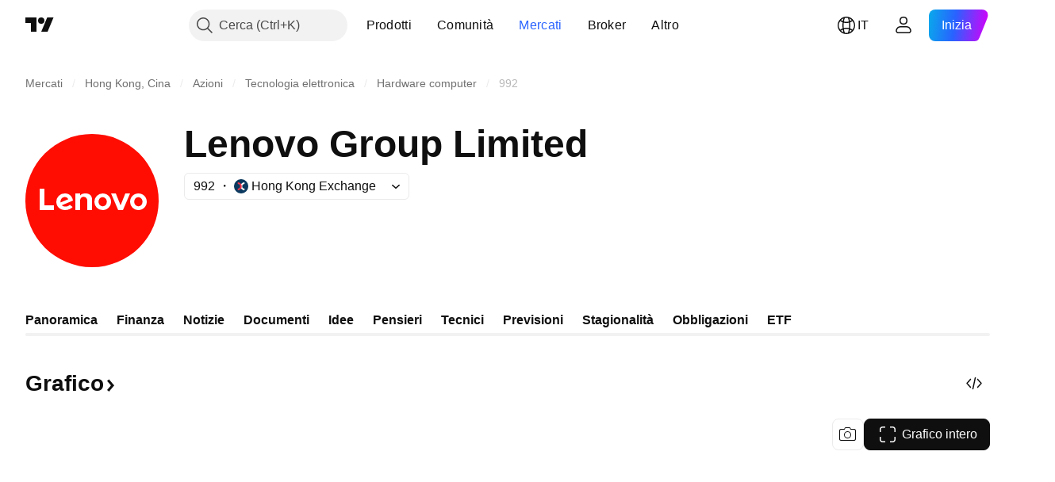

--- FILE ---
content_type: image/svg+xml
request_url: https://s3-symbol-logo.tradingview.com/csop-asset.svg
body_size: 762
content:
<!-- by TradingView --><svg width="18" height="18" viewBox="0 0 18 18" xmlns="http://www.w3.org/2000/svg"><path fill="#F0F3FA" d="M0 0h18v18H0z"/><circle cx="9" cy="9" fill="#CCCDCF" r="5"/><path d="M12.07 8.25a4.7 4.7 0 0 0-2.26-3.56c.76.29 2.36 1.4 2.5 3.56.12 2.16-1.26 2.72-1.94 2.73.6-.13 1.8-.87 1.7-2.73Z" fill="url(#anbqiqeqk)"/><path d="M6.84 9.92c.08-1.74 1.11-2.05 1.62-2-.85.24-1.36 1.23-.95 3.16.33 1.55 2.66 1.89 3.79 1.87-2.13.84-4.55-.85-4.46-3.03Z" fill="url(#bnbqiqeqk)"/><path d="M9.4 10.1c.23 0 .42-.03.49-.04l.33-1.33a1.87 1.87 0 0 0-1.84-1.75c1.15.6 1.45 1.28 1.46 1.93 0 .52-.29 1.01-.43 1.2Z" fill="url(#cnbqiqeqk)"/><path d="M14 9c0 1.1-.36 2.12-.96 2.95a3.46 3.46 0 0 1-2.72 1.13c-.9 0-3.26-.56-3.26-3.28 0-.72.43-1.9 1.5-1.9-.4.44-.41 1.04-.4 1.34.07 1.37 1.59 1.77 2.08 1.73.65-.05 1.97-.56 1.97-2.63 0-1.4-1.1-4.05-4.72-4.1A5 5 0 0 1 14 9Z" fill="url(#dnbqiqeqk)"/><path d="M11.14 8.24c0 .58-.41 1.87-1.5 1.87.1-.26.35-.5.35-1.35 0-.56-.45-1.66-2.02-1.7-.8-.03-2.1.7-2.04 2.7 0 .92.98 4.08 4.74 3.97A4.96 4.96 0 0 1 4.15 9c0-.97.27-1.87.74-2.63.86-1.42 2.4-1.72 3.8-1.36a3.35 3.35 0 0 1 2.45 3.23Z" fill="url(#enbqiqeqk)"/><defs><linearGradient id="anbqiqeqk" x1="11.06" y1="4.69" x2="11.06" y2="10.98" gradientUnits="userSpaceOnUse"><stop stop-color="#4E4C4F"/><stop offset=".47" stop-color="#8E9193"/><stop offset=".55" stop-color="#D1D2D4"/><stop offset=".61" stop-color="#9EA1A4"/><stop offset="1" stop-color="#5C5B5C"/></linearGradient><linearGradient id="bnbqiqeqk" x1="9.07" y1="7.92" x2="9.07" y2="13.17" gradientUnits="userSpaceOnUse"><stop stop-color="#6D6D72"/><stop offset=".23" stop-color="#939498"/><stop offset=".34" stop-color="#CECFD1"/><stop offset=".49" stop-color="#75767A"/><stop offset="1" stop-color="#4C4C4E"/></linearGradient><linearGradient id="cnbqiqeqk" x1="9.3" y1="6.98" x2="9.3" y2="10.11" gradientUnits="userSpaceOnUse"><stop offset=".39" stop-color="#5A5B5D"/><stop offset=".63" stop-color="#D0D1D3"/><stop offset=".76" stop-color="#7B807F"/></linearGradient><linearGradient id="dnbqiqeqk" x1="11.31" y1="4.45" x2="8.89" y2="12.77" gradientUnits="userSpaceOnUse"><stop stop-color="#4572AD"/><stop offset=".29" stop-color="#5087C5"/><stop offset=".6" stop-color="#3F6EA6"/><stop offset="1" stop-color="#2B548B"/></linearGradient><linearGradient id="enbqiqeqk" x1="10.59" y1="6.41" x2="4.59" y2="11.24" gradientUnits="userSpaceOnUse"><stop stop-color="#8EBEE6"/><stop offset=".12" stop-color="#8DBEE7"/><stop offset=".28" stop-color="#428FC7"/><stop offset=".52" stop-color="#2B5D92"/><stop offset="1" stop-color="#23487F"/></linearGradient></defs></svg>

--- FILE ---
content_type: image/svg+xml
request_url: https://s3-symbol-logo.tradingview.com/lenovo.svg
body_size: -78
content:
<!-- by TradingView --><svg xmlns="http://www.w3.org/2000/svg" width="18" height="18"><path fill="#FF0C02" d="M0 0h18v18H0z"/><path d="M12 11H9V4H7v9h5v-2z" fill="#fff"/></svg>

--- FILE ---
content_type: image/svg+xml
request_url: https://s3-symbol-logo.tradingview.com/hang-seng-investment-management-tech-index-etf.svg
body_size: 462
content:
<!-- by TradingView --><svg width="18" height="18" viewBox="0 0 18 18" xmlns="http://www.w3.org/2000/svg"><path fill="#F0F3FA" d="M0 0h18v18H0z"/><path fill-rule="evenodd" d="M9 15A6 6 0 1 0 9 3a6 6 0 0 0 0 12ZM4.3 9c0-2.79 2.26-4.7 4.7-4.7 2.45 0 4.7 1.91 4.7 4.7s-2.25 4.7-4.7 4.7A4.68 4.68 0 0 1 4.3 9ZM9 14.3A5.3 5.3 0 1 0 9 3.7a5.3 5.3 0 0 0 0 10.6Zm-.13-8.05h-.36c-.06 0-.12-.06-.12-.13s.05-.14.12-.14h.37V4.76H8l.2 1.77H7s.47 3.24-.77 6h1.63c.85-2.54.75-2.82.75-2.82h.27V8.56H8.6a.13.13 0 0 1-.13-.14c0-.08.06-.13.13-.13h.27V6.25Zm.25 0h.36c.07 0 .12-.06.12-.13s-.05-.14-.12-.14h-.36V4.76h.87l-.21 1.77H11s-.47 3.24.78 6h-1.64C9.3 9.99 9.4 9.7 9.4 9.7h-.27V8.56h.28c.06 0 .11-.07.11-.14 0-.08-.05-.13-.11-.13h-.28V6.25Zm-.97 3.7.02-.01c.08-.09.12-.2.12-.32V7.78c.01-.25-.18-.46-.4-.46-.23 0-.43.2-.43.46V9.6a.5.5 0 0 0 .14.34l.01.01-.11.45c-.02.06.01.14.08.15.06.02.13-.02.14-.09l.1-.4h.11l.1.4c.02.07.08.11.14.1.07-.02.1-.1.09-.16l-.11-.45Zm-.46-.33V8.55h.38v1.07c0 .05-.03.1-.06.14-.04.04-.09.06-.14.06a.15.15 0 0 1-.12-.06.21.21 0 0 1-.06-.14Zm.37-1.84v.51H7.7v-.5c0-.12.09-.21.19-.21s.18.09.18.2Zm2.62.64-.5-1.08-.5 1.08.38.82v1.2c0 .07.05.12.12.12.06 0 .11-.05.11-.12v-1.2l.4-.82Zm-.5.52-.24-.52.24-.53.25.53-.25.52Z" fill="#E60012"/></svg>

--- FILE ---
content_type: application/javascript; charset=utf-8
request_url: https://static.tradingview.com/static/bundles/it.92239.10f8a964b8acc4120f57.js
body_size: 7842
content:
(self.webpackChunktradingview=self.webpackChunktradingview||[]).push([[92239,43878,97837,2525,94830,52742],{621849:e=>{e.exports=["Fisso"]},256334:e=>{e.exports=["Proprietario"]},933168:e=>{e.exports={en:["Equal"]}},297964:e=>{e.exports=["Valore"]},202205:e=>{e.exports=["Strumento"]},449684:e=>{e.exports=["Grafico intero"]},535919:e=>{e.exports=["Candele"]},45402:e=>{e.exports=["Stile grafico a candele"]},638305:e=>{e.exports=["Stile grafico ad area"]},456425:e=>{e.exports={en:["Area"]}},566487:e=>{e.exports=["Linea con contrassegni"]},370943:e=>{e.exports=["Linea a step"]},137597:e=>{e.exports=["di {username}"]},558004:e=>{e.exports=["Rendimento"]},401563:e=>{e.exports=["Prezzo"]},941044:e=>{e.exports={en:["YTM"]}},732836:e=>{e.exports=["Prezzo"]},808107:e=>{e.exports=["Cap mercato"]},141694:e=>{e.exports=["Grafico"]},984134:e=>{e.exports=["Prezzo"]},516954:e=>{e.exports=["Script a pagamento"]},959698:e=>{e.exports=["Commenta"]},701251:e=>{e.exports={en:["CUSIP"]}},117760:e=>{e.exports={en:["FIGI"]}},805063:e=>{e.exports={en:["ISIN"]}},772285:e=>{e.exports={en:["Auto"]}},256257:e=>{e.exports={en:["Broker"]}},237744:e=>{e.exports={en:["Exchange"]}},362668:e=>{e.exports=["Mensile"]},747851:e=>{e.exports=["Consumatori"]},65243:e=>{e.exports=["Clima"]},114479:e=>{e.exports=["Imprese"]},338436:e=>{e.exports=["PIL"]},172102:e=>{e.exports=["Governo"]},971535:e=>{e.exports=["Energia"]},115787:e=>{e.exports=["Preferiti"]},447727:e=>{e.exports=["Immobiliare"]},20457:e=>{e.exports=["Salute"]},387210:e=>{e.exports=["Lavoro"]},535040:e=>{e.exports=["Denaro"]},952486:e=>{e.exports=["Prezzi"]},973734:e=>{e.exports=["Tasse"]},430169:e=>{e.exports=["Commercio"]},694869:e=>{e.exports=["Data dell'IPO"]},282908:e=>{e.exports=["Capitalizzazione di mercato"]},619345:e=>{e.exports=["Consulta gli ultimi dati e dettagli su TradingView ora {symbolPageUrl}"]},353001:e=>{e.exports=["Aggiungi al calendario"]},855884:e=>{e.exports=["I dati saranno disponibili a breve."]},414997:e=>{e.exports=["IPO in arrivo: {date}"]},519208:e=>{e.exports=["IPO in corso"]},497574:e=>{e.exports=["{symbol} dovrebbe essere quotato in borsa oggi!"]},212702:e=>{e.exports={en:["Boost"]}},945370:e=>{e.exports=["Unità"]},930912:e=>{e.exports={en:["NAV"]}},989771:e=>{e.exports=["Visualizzazione bloccata"]},387286:e=>{e.exports=["Nessun dato"]},611699:e=>{e.exports=["sec"]},606011:e=>{e.exports=["il {date}"]},492440:e=>{e.exports=["10 anni"]},492219:e=>{e.exports=["3 mesi"]},735074:e=>{e.exports={en:["5G"]}},79869:e=>{e.exports={en:["COGS"]}},725765:e=>{e.exports={en:["CEO"]}},306298:e=>{e.exports=["Tasso di interesse della cedola"]},576652:e=>{e.exports=["Importo del pagamento della cedola"]},832552:e=>{e.exports=["Obbligazioni garantite"]},609797:e=>{e.exports=["Moneta"]},514269:e=>{e.exports={en:["Common equity Tier 1 ratio"]}},337151:e=>{e.exports=["Comitato"]},478094:e=>{e.exports=["Apparecchiature per le comunicazioni"]},975113:e=>{e.exports=["Conservativo"]},719283:e=>{e.exports=["Ingegneria edilizia"]},254008:e=>{e.exports=["Servizi al consumatore"]},825471:e=>{
e.exports=["Miniere di rame"]},437084:e=>{e.exports=["Emulatore"]},351425:e=>{e.exports={en:["Corporate, asset-backed"]}},193852:e=>{e.exports=["Corporate, prestiti bancari"]},312925:e=>{e.exports={en:["Corporate, broad-based"]}},872799:e=>{e.exports=["Corporate, convertibili"]},753867:e=>{e.exports={en:["Corporate, preferred"]}},885162:e=>{e.exports=["Categoria"]},606495:e=>{e.exports={en:["Cannabis"]}},729716:e=>{e.exports=["Analisi di adeguatezza patrimoniale"]},941549:e=>{e.exports=["Analisi dell'allocazione del capitale"]},661096:e=>{e.exports=["Rivalutazione del capitale"]},526432:e=>{e.exports=["Mercati dei capitali"]},986090:e=>{e.exports=["Cassa ed equivalenti"]},12431:e=>{e.exports=["Casinò e gioco d'azzardo"]},465850:e=>{e.exports=["Variazione (1 anno)"]},325189:e=>{e.exports=["Stile grafico Linea con contrassegni"]},408356:e=>{e.exports=["Linea del grafico a step"]},458425:e=>{e.exports=["Istantanea del grafico"]},210679:e=>{e.exports=["Guarda la mia analisi {screenshotName} su @TradingView: {url}"]},960957:e=>{e.exports=["Declassamento del credito"]},638788:e=>{e.exports=["Rating del credito"]},325944:e=>{e.exports={en:["Crossover"]}},974521:e=>{e.exports=["Copertura valutaria, dividendi"]},471859:e=>{e.exports=["Copertura valutaria, ESG"]},684892:e=>{e.exports=["Copertura valutaria, equivalenti"]},925569:e=>{e.exports=["Copertura valutaria, specifici della borsa"]},587880:e=>{e.exports=["Copertura valutaria, fondamentali"]},756241:e=>{e.exports=["Copertura valutaria, crescita"]},408556:e=>{e.exports=["Copertura valutaria, bassa volatilità"]},881181:e=>{e.exports=["Copertura valutaria, multi-factor"]},569185:e=>{e.exports=["Copertura valutaria, ponderati per il prezzo"]},700656:e=>{e.exports=["Copertura valutaria, tecnici"]},358462:e=>{e.exports=["Copertura valutaria, vanilla"]},813076:e=>{e.exports=["Copertura valutaria, valore"]},871519:e=>{e.exports=["Rating attuale {grade} assegnato da Standard & Poor's."]},596402:e=>{e.exports=["Rating attuale {ratingName} assegnato da Standard & Poor's."]},733500:e=>{e.exports=["Personalizza le curve"]},451391:e=>{e.exports=["Cybersicurezza"]},749810:e=>{e.exports={en:["AMT-free"]}},828568:e=>{e.exports=["Una visione aggregata delle valutazioni dei professionisti."]},646969:e=>{e.exports=["Analizza l'impatto"]},603838:e=>{e.exports=["Su {symbol_name}"]},234714:e=>{e.exports=["Rendimento assoluto"]},801686:e=>{e.exports=["Difesa aerospaziale"]},122635:e=>{e.exports=["Aggressivo"]},228523:e=>{e.exports=["Agricoltura"]},462616:e=>{e.exports=["Tutti i tempi"]},338772:e=>{e.exports=["Massimo storico"]},532126:e=>{e.exports=["Applicazioni software"]},315897:e=>{e.exports=["Non appena sarà disponibile, lo vedrai qui. Nel frattempo, puoi esplorare le curve relative ad altri paesi."]},71684:e=>{e.exports=["In base ai regolamenti dell'exchange, {exchange} fornisce dati - anche quelli gratuiti e in differita - solo per i nostri piani a pagamento."]},4825:e=>{e.exports=["Asia / Pacifico"]},65913:e=>{e.exports={en:["Asset"]}},938562:e=>{
e.exports=["Banche di gestione patrimoniale e di custodia"]},104760:e=>{e.exports=["Attività"]},910138:e=>{e.exports=["Patrimonio in gestione (AUM)"]},780676:e=>{e.exports=['Al momento, {exchange} non fornisce dati in base ai termini del nostro attuale accordo con voi. Ma potete includerli gratuitamente indicando semplicemente "lo voglio" all\'interno dei termini di servizio aggiornati.']},535384:e=>{e.exports=["Produttori di automobili"]},919183:e=>{e.exports={en:["Backwardation"]}},217277:e=>{e.exports=["Paniere"]},296825:e=>{e.exports={en:["Beta"]}},859421:e=>{e.exports=["Big tech"]},197890:e=>{e.exports={en:["Blockchain"]}},31249:e=>{e.exports={en:["Brand"]}},506326:e=>{e.exports=["Ampie scadenze"]},808835:e=>{e.exports={en:["Broad market, asset-backed"]}},309659:e=>{e.exports={en:["Broad market, broad-based"]}},44029:e=>{e.exports={en:["Broad technology"]}},172266:e=>{e.exports={en:["Broad thematic"]}},896222:e=>{e.exports={en:["Broad-based"]}},759938:e=>{e.exports={en:["Broadline retail"]}},381818:e=>{e.exports={en:["Buy-write"]}},2100:e=>{e.exports={en:["Bullet maturity"]}},895636:e=>{e.exports=["Bullet maturity, fondamentali"]},251140:e=>{e.exports=["PIL"]},515462:e=>{e.exports=["Ho capito"]},391817:e=>{e.exports={en:["Government, agency"]}},984579:e=>{e.exports={en:["Government, broad-based"]}},42951:e=>{e.exports=["Government, legati all'inflazione"]},501592:e=>{e.exports=["Government, autorità locale/municipale"]},981526:e=>{e.exports=["Government, garantiti da ipoteca"]},713022:e=>{e.exports=["Government, valuta non locale"]},191222:e=>{e.exports={en:["Government, treasury"]}},725587:e=>{e.exports=["Miniere d'oro"]},575338:e=>{e.exports=["Ottieni widget"]},886911:e=>{e.exports=["Progressi genomici"]},14821:e=>{e.exports=["Geografia"]},441187:e=>{e.exports={en:["Global ex-US basket"]}},743593:e=>{e.exports=["Utile lordo"]},272962:e=>{e.exports=["Crescita"]},411680:e=>{e.exports=["Scarica e condividi"]},255009:e=>{e.exports=["I dati che {exchange} fornisce ai nostri utenti possono essere consultati compilando un accordo di scambio. Non preoccupatevi, bastano pochi clic."]},174734:e=>{e.exports=["Range giornaliero"]},687825:e=>{e.exports=["Giornaliero"]},427940:e=>{e.exports=["Valute dei mercati sviluppati"]},671507:e=>{e.exports=["Debito"]},555933:e=>{e.exports=["Livello di indebitamento e copertura"]},99625:e=>{e.exports=["Elimina post"]},746369:e=>{e.exports=["Ricevute di deposito"]},39962:e=>{e.exports=["Certificati di deposito"]},319466:e=>{e.exports=["Derivato"]},701381:e=>{e.exports=["Banche diversificate"]},302584:e=>{e.exports=["Metalli e miniere diversificati"]},216410:e=>{e.exports=["Gestione dividendi"]},681995:e=>{e.exports=["Economia digitale"]},75873:e=>{e.exports=["Pagamenti digitali"]},278311:e=>{e.exports=["Trattamento fiscale della distribuzione"]},145752:e=>{e.exports=["Distribuzioni"]},837780:e=>{e.exports=["Distributore"]},489826:e=>{e.exports=["Durata"]},242179:e=>{e.exports={en:["Duration hedged"]}},519275:e=>{e.exports=["Stima EPS"]},933900:e=>{e.exports={en:["ESG"]}},42016:e=>{
e.exports=["EURO STOXX 50 a medio termine"]},916154:e=>{e.exports=["EURO STOXX 50 a breve termine"]},814002:e=>{e.exports=["Ambiente"]},690064:e=>{e.exports=["Attrezzature e servizi per l'energia"]},852484:e=>{e.exports=["Formazione"]},510640:e=>{e.exports=["Selezione editoriale"]},319011:e=>{e.exports=["Uguale"]},536816:e=>{e.exports=["Denominati in euro"]},591692:e=>{e.exports={en:["Event-driven"]}},672341:e=>{e.exports=["Durata prolungata"]},202856:e=>{e.exports=["Quotato in borsa"]},691225:e=>{e.exports=["Specifici per la borsa"]},283848:e=>{e.exports=["Esclusivo"]},713013:e=>{e.exports=["Spese e adeguamenti"]},590481:e=>{e.exports=["Esplora le curve"]},664891:e=>{e.exports=["Fondata"]},349255:e=>{e.exports=["Alimenti, bevande e tabacco"]},91940:e=>{e.exports=["Tentativo di firmare accordo di scambi fallito"]},576362:e=>{e.exports=["In evidenza"]},795048:e=>{e.exports=["Fisso"]},713249:e=>{e.exports=["Allocazione degli asset fissi"]},949101:e=>{e.exports={en:["FinTech"]}},166039:e=>{e.exports=["Borse e dati finanziari"]},953811:e=>{e.exports=["Analisi della situazione finanziaria"]},561807:e=>{e.exports=["Servizi finanziari"]},218249:e=>{e.exports={en:["Flash"]}},190701:e=>{e.exports=["Tasso variabile"]},461804:e=>{e.exports=["Flusso di cassa"]},967587:e=>{e.exports=["Frequenza"]},581189:e=>{e.exports=["Liquidità dei futures"]},679597:e=>{e.exports=["Flussi di fondi (1Y)"]},815636:e=>{e.exports={en:["G20"]}},238698:e=>{e.exports=["Punti chiave"]},919073:e=>{e.exports=["Continua a leggere"]},228477:e=>{e.exports={en:["H1 {year}"]}},326909:e=>{e.exports={en:["H2 {year}"]}},370566:e=>{e.exports=["Hotel, ristoranti e intrattenimento"]},87280:e=>{e.exports=["Hotel, resort e compagnie di crociera"]},841731:e=>{e.exports=["Immobiliare"]},941586:e=>{e.exports=["Quanti contratti futures sono stati scambiati durante la sessione di trading?"]},392169:e=>{e.exports=["Quotati a Hong Kong"]},475754:e=>{e.exports=["Titolo"]},427414:e=>{e.exports=["Sede centrale"]},735149:e=>{e.exports=["Attrezzature per l'assistenza sanitaria"]},213676:e=>{e.exports=["Attrezzature e servizi per la sanità"]},14386:e=>{e.exports=["Attrezzature e forniture sanitarie"]},103398:e=>{e.exports=["Fornitori e servizi di assistenza sanitaria"]},956478:e=>{e.exports=["Tecnologia per l'assistenza sanitaria"]},590978:e=>{e.exports=["Strategie dei fondi speculativi"]},527254:e=>{e.exports=["Paesi ad alto rendimento"]},737305:e=>{e.exports=["Beta elevato"]},717897:e=>{e.exports=["Accetto"]},713884:e=>{e.exports=["Ne ho bisogno, voglio l'upgrade"]},773904:e=>{e.exports=["Prezzo dell'offerta IPO"]},50529:e=>{e.exports=["Importante"]},266570:e=>{e.exports={en:["In specie"]}},87783:e=>{e.exports=["Spese Int"]},802286:e=>{e.exports=["Spese interne e esterne"]},262556:e=>{e.exports=["Spese interne e PCL"]},559595:e=>{e.exports=["Media e servizi interattivi"]},547218:e=>{e.exports=["Tassi d'interesse"]},410268:e=>{e.exports=["Intermedio"]},154441:e=>{e.exports={en:["Internet"]}},931458:e=>{e.exports=["Servizi e infrastrutture Internet"]},669905:e=>{
e.exports=["Capitalizzazione di mercato inversa"]},43914:e=>{e.exports=["Script su invito. Contatta l'autore per l'accesso."]},921636:e=>{e.exports=["Script su invito. Ti è stato dato l'accesso."]},364491:e=>{e.exports=["Reddito"]},869375:e=>{e.exports=["Reddito e rivalutazione del capitale"]},669338:e=>{e.exports=["Tipologia di imposta sul reddito"]},831752:e=>{e.exports=["Metalli industriali"]},160966:e=>{e.exports=["Inflazione"]},196511:e=>{e.exports=["Copertura dall'inflazione"]},88820:e=>{e.exports=["Protetti dall'inflazione"]},571701:e=>{e.exports=["Infrastrutture"]},347945:e=>{e.exports=["Assicurazioni"]},532192:e=>{e.exports=["Riserve assicurative"]},32329:e=>{e.exports=["Riserve assicurative, sinistri e premi"]},360811:e=>{e.exports=["Identificatori"]},855961:e=>{e.exports=["Registrati gratis"]},560007:e=>{e.exports=["Ops, troppi boost"]},315878:e=>{e.exports=["Esplorazione e produzione di petrolio e gas"]},908414:e=>{e.exports=["Attrezzature e servizi per petrolio e gas"]},832445:e=>{e.exports=["Raffinazione e commercializzazione di petrolio e gas"]},243787:e=>{e.exports=["Petrolio, gas e carburanti di consumo"]},819295:e=>{e.exports={en:["Ok"]}},701943:e=>{e.exports=["Spese operative"]},612282:e=>{e.exports=["Reddito operativo"]},31381:e=>{e.exports=["Ottimizzato"]},260633:e=>{e.exports={en:["Optimized commodity"]}},16610:e=>{e.exports=["Apertura"]},749128:e=>{e.exports=["Oscillatori"]},925478:e=>{e.exports=["Basse emissioni di carbonio"]},24310:e=>{e.exports=["Bassa volatilità"]},803933:e=>{e.exports=["Fondo svalutazione crediti"]},529861:e=>{e.exports=["Prestiti e depositi dei clienti"]},728257:e=>{e.exports={en:["Long"]}},738523:e=>{e.exports={en:["Long-Short"]}},12933:e=>{e.exports=["Volatilità long/short"]},533312:e=>{e.exports=["Sembra che non ci sia nulla da segnalare al momento"]},669117:e=>{e.exports={en:["Laddered"]}},442872:e=>{e.exports=["Prodotti per il tempo libero"]},699247:e=>{e.exports=["Strumenti e servizi per le scienze naturali"]},223339:e=>{e.exports=["Link copiato"]},550146:e=>{e.exports=["MLP"]},72543:e=>{e.exports=["Medie mobili"]},238108:e=>{e.exports=["Mobilità"]},217893:e=>{e.exports=["Moderato"]},161642:e=>{e.exports=["Moderatamente aggressivo"]},111062:e=>{e.exports=["Moderatamente conservativo"]},514121:e=>{e.exports={en:["Momentum"]}},486086:e=>{e.exports=["Scadenza"]},623096:e=>{e.exports=["Tasso massimo di plusvalenza LT"]},166342:e=>{e.exports=["Tasso massimo di plusvalenza ST"]},514541:e=>{e.exports=["Q.tà massima"]},468310:e=>{e.exports=["Futures gestiti"]},970341:e=>{e.exports=["Tipo di gestione"]},332417:e=>{e.exports={en:["Market neutral"]}},239084:e=>{e.exports=["Cap mercato"]},51678:e=>{e.exports=["Valore di mercato"]},176492:e=>{e.exports=["Metalli"]},217717:e=>{e.exports=["Metalli ed estrazione mineraria"]},770306:e=>{e.exports=["Messico e Sud America"]},830502:e=>{e.exports=["Media e intrattenimento"]},805658:e=>{e.exports=["Arbitraggio delle fusioni"]},850434:e=>{e.exports=["Medio Oriente / Africa"]},758410:e=>{e.exports={en:["Millennials"]}},377553:e=>{
e.exports=["Multi-fattoriale"]},397958:e=>{e.exports=["Quotati al NASDAQ"]},810282:e=>{e.exports=["Nessun dato disponibile"]},567854:e=>{e.exports=["Nessuna notizia qui"]},294830:e=>{e.exports=["Nota per l'autore"]},134905:e=>{e.exports=["Entrate/uscite non operative"]},903928:e=>{e.exports=["Entrate/uscite non operative"]},952210:e=>{e.exports=["Reddito non operativo"]},695709:e=>{e.exports=["Costi non legati all'attività di impresa"]},192341:e=>{e.exports=["Risorse naturali"]},560205:e=>{e.exports=["Utile netto (FY)"]},225990:e=>{e.exports=["Reddito netto / Dipendenti (1 anno)"]},707458:e=>{e.exports=["Prestiti netti"]},427140:e=>{e.exports=["Avanti"]},815013:e=>{e.exports=["Data del prossimo report"]},833599:e=>{e.exports=["Prossima slide"]},695981:e=>{e.exports=["Negativo"]},260508:e=>{e.exports=["Nicchia"]},823355:e=>{e.exports=["Energia nucleare"]},997751:e=>{e.exports=["Sorgente"]},557586:e=>{e.exports=["Software e servizi"]},985129:e=>{e.exports=["Siamo spiacenti, questi dati non sono disponibili per i piani gratuiti"]},953974:e=>{e.exports=["Ci spiace, ma al momento questi dati non sono disponibili per te"]},734529:e=>{e.exports=["Ci spiace, ma questo è disponibile solo per gli utenti registrati"]},975232:e=>{e.exports=["Siamo spiacenti, questa notizia non è disponibile al momento"]},225336:e=>{e.exports=["Programma"]},292278:e=>{e.exports=["Lo script è protetto"]},702060:e=>{e.exports=["Consulta contratto"]},883839:e=>{e.exports=["Criteri di selezione"]},530133:e=>{e.exports=["Riacquisto di azioni proprie"]},334923:e=>{e.exports=["Totale azioni ordinarie circolanti"]},13009:e=>{e.exports={en:["Short"]}},764598:e=>{e.exports=["Mostra meno"]},707073:e=>{e.exports=["Mostra di più"]},41827:e=>{e.exports=["Dimensioni e stile"]},518917:e=>{e.exports=["Accedi per leggere notizie esclusive"]},10301:e=>{e.exports=["Miniere d'argento"]},495551:e=>{e.exports=["Dollaro di Singapore"]},971236:e=>{e.exports=["Singolo asset"]},929953:e=>{e.exports=["Spazio"]},309649:e=>{e.exports=["Finanza specializzata"]},335824:e=>{e.exports=["Produttori di acciaio"]},752177:e=>{e.exports=["Denominati in sterline"]},972244:e=>{e.exports=["Strategia"]},656070:e=>{e.exports=["Struttura"]},386885:e=>{e.exports=["Riassumere ciò che gli indicatori suggeriscono."]},821778:e=>{e.exports=["Sommario"]},595481:e=>{e.exports=["Simbolo"]},302238:e=>{e.exports=["Richieste di risarcimento"]},54490:e=>{e.exports=["Positivo"]},869079:e=>{e.exports=["Coppia"]},200908:e=>{e.exports=["Compagnie aeree passeggeri"]},404665:e=>{e.exports=["Trasporto passeggeri a terra"]},17988:e=>{e.exports=["Passivo"]},488129:e=>{e.exports=["Ultimo anno"]},158141:e=>{e.exports=["Ultimi 5 anni"]},784999:e=>{e.exports=["Ultimo mese"]},649423:e=>{e.exports=["Ultimo trimestre"]},258997:e=>{e.exports=["Possesso fisico"]},387901:e=>{e.exports=["Farmaci, biotecnologie e scienze naturali"]},871177:e=>{e.exports=["Indicatore Pine Script®"]},601470:e=>{e.exports=["Libreria Pine Script®"]},359681:e=>{e.exports=["Strategia Pine Script®"]},562612:e=>{e.exports=["Metalli preziosi"]},
842131:e=>{e.exports=["Premi incassati"]},965523:e=>{e.exports=["Utile pre-tasse"]},363861:e=>{e.exports=["Precedente"]},562837:e=>{e.exports=["Chiusura precedente"]},361930:e=>{e.exports=["Slide precedente"]},269716:e=>{e.exports=["Prezzo in USD"]},401885:e=>{e.exports=["Prezzo in {currency}"]},575811:e=>{e.exports=["Ponderati per il prezzo"]},921857:e=>{e.exports=["Consulente principale"]},93005:e=>{e.exports={en:["Principles-based"]}},690593:e=>{e.exports=["Idea privata"]},627458:e=>{e.exports=["Script privato"]},995981:e=>{e.exports=["Produzione"]},45668:e=>{e.exports=["Assicurazione danni e infortuni"]},561300:e=>{e.exports=["Proprietaria"]},267894:e=>{e.exports=["Fornitore"]},751996:e=>{e.exports={en:["Q1 {year}"]}},200523:e=>{e.exports={en:["Q2 {year}"]}},620664:e=>{e.exports={en:["Q3 {year}"]}},540515:e=>{e.exports={en:["Q4 {year}"]}},329306:e=>{e.exports=["REIT"]},90543:e=>{e.exports=["Robotica"]},668190:e=>{e.exports=["Robotica e IA"]},112599:e=>{e.exports=["Retail - prodotti secondari e di prima necessità"]},401310:e=>{e.exports=["Garantiti dai ricavi"]},9965:e=>{e.exports=["Fatturato (FY)"]},942013:e=>{e.exports=["Ricavi / Dipendenti (1 anno)"]},723145:e=>{e.exports=["Conversione dei ricavi in profitto"]},743309:e=>{e.exports=["Stima dei ricavi"]},274017:e=>{e.exports=["Banche regionali"]},983397:e=>{e.exports=["Ricarica"]},711655:e=>{e.exports=["Lavoro da remoto"]},223509:e=>{e.exports=["Energie rinnovabili"]},433784:e=>{e.exports=["Periodo del report"]},947572:e=>{e.exports=["Metodo di replicazione"]},774484:e=>{e.exports=["Riserva in rapporto al capitale totale"]},663886:e=>{e.exports=["Rischio"]},552755:e=>{e.exports={en:["Risk parity"]}},925529:e=>{e.exports=["Premi di rischio"]},183198:e=>{e.exports={en:["S&P 500"]}},214211:e=>{e.exports=["S&P 500 a medio termine"]},807294:e=>{e.exports=["S&P 500 a breve termine"]},321684:e=>{e.exports=["Mondo"]},278736:e=>{e.exports=["Acqua"]},963929:e=>{e.exports=["Troppo amore! Rallenta un po', studia i nostri grafici e riprova più tardi."]},803575:e=>{e.exports=["Settimanale"]},257808:e=>{e.exports=["Peso"]},66078:e=>{e.exports=["Schema di ponderazione"]},349898:e=>{e.exports=["Il prezzo di un simbolo alla fine dell'ultima sessione di trading. Clicca per saperne di più."]},428743:e=>{e.exports=["Il prezzo di un simbolo all'inizio della sessione di trading corrente. Clicca per saperne di più."]},560629:e=>{e.exports=["Cosa contiene il fondo"]},997199:e=>{e.exports={en:["Total capital ratio"]}},960435:e=>{e.exports=["Totale depositi"]},841014:e=>{e.exports=["Totale spese operative"]},530473:e=>{e.exports=["Offerta totale"]},990749:e=>{e.exports={en:["Top 10 holdings"]}},559993:e=>{e.exports=["Top 10 peso"]},842790:e=>{e.exports=["Migliori 20 economie"]},194701:e=>{e.exports=["Tasse e altro"]},713184:e=>{e.exports=["Strumenti tattici"]},487972:e=>{e.exports=["Fai uno screenshot"]},654953:e=>{e.exports=["Durata target"]},773282:e=>{e.exports=["Contenuto target"]},360528:e=>{e.exports=["Tecnico"]},519340:e=>{e.exports=["Telecomunicazioni"]},684799:e=>{
e.exports=["I prezzi massimi e minimi raggiunti dal simbolo in questa sessione di trading. Clicca per saperne di più."]},433407:e=>{e.exports=["Prezzo teorico"]},954980:e=>{e.exports=["Al momento non ci sono dati sui ricavi da mostrare per il periodo selezionato."]},365496:e=>{e.exports=["Manca un solo passaggio"]},154820:e=>{e.exports=["Queste informazioni non sono raccomandazioni di investimento, e non devono essere considerate come sollecitazioni a prendere posizioni sul mercato. Come al solito, sempre meglio approfondire le proprie ricerche prima di prendere decisioni definitive."]},824821:e=>{e.exports=["Tick"]},101e3:e=>{e.exports={en:["Tier 1 capital ratio"]}},471490:e=>{e.exports=["A più livelli"]},324661:e=>{e.exports=["Legname"]},312806:e=>{e.exports=["Ora"]},658365:e=>{e.exports=["Tempo dal lancio"]},437725:e=>{e.exports=["Tempo trascorso dalla quotazione"]},308856:e=>{e.exports=["Servizi di elaborazione di transazioni e pagamenti"]},281583:e=>{e.exports={en:["Trend-following"]}},472359:e=>{e.exports=["Due volte al mese"]},653153:e=>{e.exports=["Denominati in dollari americani"]},535950:e=>{e.exports=["Proventi/oneri straordinari"]},882369:e=>{e.exports=["È stato impossibile aggiungere l'exchange {exchange} all'accordo"]},518861:e=>{e.exports=["Premio non acquisito in rapporto al capitale totale"]},881118:e=>{e.exports=["Sconosciuto"]},864677:e=>{e.exports=["Brevissimo termine"]},97837:e=>{e.exports=["Aggiornato"]},479612:e=>{e.exports=["Copertura dalla volatilità"]},351514:e=>{e.exports=["Valore"]},404994:e=>{e.exports={en:["Vanilla"]}},6480:e=>{e.exports=["Variabile"]},829566:e=>{e.exports=["Varianza"]},148197:e=>{e.exports=["Video games ed eSports"]},653497:e=>{e.exports=["Hai ricevuto una notifica"]},850871:e=>{e.exports=["La curva dei rendimenti per le obbligazioni di questo Paese non è disponibile al momento."]},137470:e=>{e.exports=["{count} partecipazioni totali"]},820538:e=>{e.exports=["{exchange} fornisce i dati solo ai nostri utenti registrati, quindi per ottenere i dati è necessario registrarsi con un account TradingView."]},505919:e=>{e.exports=["{shortName} futures"]},546730:e=>{e.exports=["{shortName} indice"]},923211:e=>{e.exports=["{shortName}"]},864314:e=>{e.exports=["{shortName}"]},279835:e=>{e.exports=["{title} copiato negli appunti"]},37866:e=>{e.exports=["giorno","giorni"]},666794:e=>{e.exports=["ora","ore"]},477462:e=>{e.exports=["min","min"]},72685:e=>{e.exports=["{count} boost","{count} boost"]},595139:e=>{e.exports=["{count} commento","{count} commenti"]}}]);

--- FILE ---
content_type: image/svg+xml
request_url: https://s3-symbol-logo.tradingview.com/lenovo--big.svg
body_size: 310
content:
<!-- by TradingView --><svg xmlns="http://www.w3.org/2000/svg" width="56" height="56"><path fill="#FF0C02" d="M0 0h56v56H0z"/><path d="M25.25 25c-.83 0-1.67.1-2.25.9V25h-2v7h2v-3.96c0-.76.44-1.63 1.5-1.63.82 0 1.5.64 1.5 1.63V32h2v-4.56c0-1.72-1.3-2.44-2.75-2.44zM42 25l-2 5-2-5h-2l3 7h2l3-7h-2zm-26.83 2.18a1.7 1.7 0 011.41-.67c.67 0 1.17.38 1.43.94l-3.22 1.34c-.08-.7.1-1.23.38-1.61zm3.53 2.63c-.77.57-1.21.71-1.92.71-.64 0-1.13-.2-1.48-.54L20 28a3.6 3.6 0 00-.8-1.86A3.38 3.38 0 0016.54 25 3.47 3.47 0 0013 28.51c0 2.04 1.53 3.49 3.75 3.49 1.24 0 2.52-.6 3.11-1.3l-1.16-.9zM12 30H8v-7H6v9h6v-2zm20.47-3.41c-1 0-1.72.79-1.72 1.9 0 1.08.77 1.91 1.75 1.91 1 0 1.72-.8 1.72-1.9 0-1.07-.77-1.91-1.75-1.91zm0 5.4A3.43 3.43 0 0129 28.5a3.46 3.46 0 013.5-3.49c1.95 0 3.5 1.51 3.5 3.5 0 1.96-1.56 3.5-3.53 3.5zm15-5.39c-1 0-1.72.78-1.72 1.9 0 1.07.77 1.9 1.75 1.9 1 0 1.72-.8 1.72-1.9 0-1.07-.77-1.9-1.75-1.9zm0 5.4A3.43 3.43 0 0144 28.5c0-1.96 1.53-3.5 3.5-3.5 1.95 0 3.5 1.51 3.5 3.5 0 1.96-1.56 3.5-3.53 3.5z" fill="#fff"/></svg>